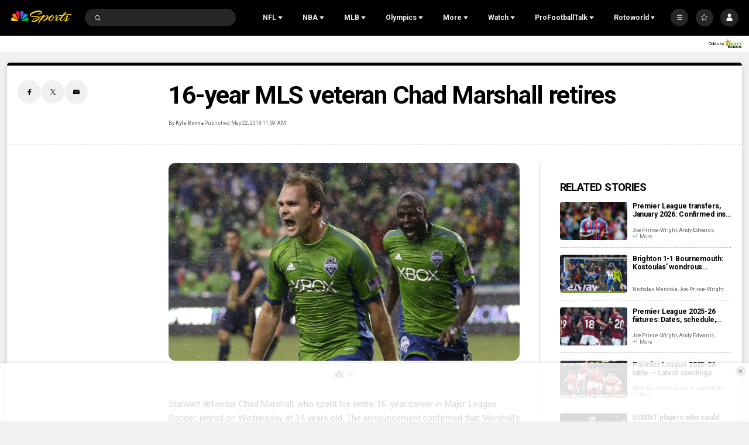

--- FILE ---
content_type: text/plain; charset=utf-8
request_url: https://widgets.media.sportradar.com/NBCUniversal/licensing
body_size: 10805
content:
U2FsdGVkX19kWIltIitkWOiYkNPkSE+VlCRpsyqg5GaYLUQ5WB6IkfuQ4sn10XCmMjN0j8k3r8nrsbwmhCh7DOiP+YdtEGmdSeQ2kw4AgWAWSMICY9tXsDWnLg0vsf2kjqlO1ylDEdHPYWSxTMqL0YpBtH7iNyqD/vQOKmCPnoYrHZRV56dAcswzZshj9TfkAAlCnF1cZucWAH+FAZKxjws/+2Ce4wwoPHiUypEd1llgP+B4OxOJDidiVATwxe3lNmCIJyzLJjXPM2Eh80TKkvlUofAZeL9dGfBp6EBiVksTkvOHc+AdKmnWVgCqhmi6sDBQL39TaUl6RtArWvIUwnwWMFSn/i75Mrth8DkPbMzm02YN/RvOc9ecVY75Q8HQPaLIFcZtKyBpW7Wq2k19pV7oAJ81STI7uERhJydVd4hqMZM0D/bfFQTS2HTAITiOpyDVAWDgTZIQUnvYOAV00GY9ULTzIkqtk7OPudiPTYojfNDnREv1Wu8z1Z88jgQ6HCehQxPVb8Fy+TUC9Q+ekkzSpoM1Hh/c5KlQLyQKn7yohE26NJicE1k8xzYweHED6DRh9gt/[base64]/LDgh1S5ygnz2pTJMNii0EAuVTW9Yidxh5ekqdDKBef+rzkKXOHxRpROV1EEFTZe4g4u6nZ4NOuvPXcuRziO4PdhKzbs6UAOu5HL8LQ0xZbHgGoVuWP/L3GDV5q9VLfZc2L3sBwQpraE9qscZ/[base64]/LOsA9dRPzGTGnoP0DXA39rBw7oAC+BgUl2X7Vft9QJOxLG0XT475FGkCIzTeyXp4viMAlSHhtZAvxsn44c+1yz6WckOn4fG8Q9k0EXIejQRTJNHJySzdSJHyFesMEOGSi4smnzflHk75Zk3vD6wcE5fkRemmbUz40qb7nsEKaQdxYPjvzMzijmpVeZnKIp1TzTi7c1T/XPWg934jcU0jsEvvxIXesnuUk0jhrS2VDzvGtkVg3VRk18EbNvWNZBk71UfAx/7Ff0pyHo4pD1xsPYQm2/NIb1nvjMTii5UuizRDVvh356fqxObquUX3iAq7+oCwmy+IXXZc5rlOW+Vn+6HF89KtEN94dgpbfnv+k5IlOraaowuEDZ/ApuB1TCs59Qr+DuD/Y4zOnQSh4KTZhgz/WX3aMVyEkzTtv+U7RQWSt9iWyCn6HO0kjRgYIi1EMWoAC2EHm0maqxTPGdHEE10/X6Egrymfv48H0+ON+CA35zWvlU30zC6OP4z6vZilL4Vego2wV9R+863e0sok2j/[base64]/OCMJNzHceTXObKI8f3a0NcGYzyQz+LmzP21JmEyB0uRYzaK0T3OAVtK9GzcQiuieFg68V1aJoJEui7uhuNGXdpKMkjWQ0SqnXFRiYkQ4eHcmaj3t/cLX8+ekppbx9Ut98moakolNdoHzqkomBDSc7noz8Z7vK/km9rTchY+MMHhAAEZ25ZPjjd4Ate6mwmBAloAiloBQ054C0ZRmxsqNR5yDTyA32zR/aEk4rm6k/I943YmMnI1MpX9s6cDGgKifUHX20WYtTr14CGahA/35jenyr9otPhPdgcvXLqWtd8eLhVmkNuNDWVIv1lmpj2IO97rLhypipFLN3z9ZZ/lp3GOQpwaHGY4P0ysAMMV+p+/0xrxBqrvdAqUQe3zuS9Cb1hGvLjHQz4oAkXFs6JrrnFD1G0qVWeibqD09n3a5YAXoRhFsYSYETCk6Y7MpGeOCHVeLGE9cB7vN5VSn6IqxQ/NhIjQY8qHV/T/ymybkiMX6E/9xdtm9zi6swGzOzFDjOdwWUpL3meK8gM/kToJ7s0s7rE4yB/nQv1EnlCv5uMr9hUZ/bmWeZJjcnEMP+qTil6U3SH6Pke0qJIQuifQLZRxPAjGkNCLSGATmVhV0CLwKYqgQKrH7eFNgZm3tE41k25hIIhofHL6LJsUVQKGGAWHKhUsGj8lMZKBbGIcTfAAN1sXMnNOQ98HHkFzMJ3WmBRuws6Sg7qNXp4Jdr1qUaa4SPQIV2PZ/ct0Lw0KuAcx0DzmdKL17TO52amTggtG2vwe98qq6C643CvTo0lglb8TgrCNpCPkj8nI1NZEzvunugJXdU7LzUU5qfm9pFFFSo7tDdbcEhbkSh+KQKWCTOEQ74kFCNv66g1L+w3ssW0SK3y+Mhte2gKeznIh9nHH4evkv8+fgR4Y5TGWnkFzI4cFnlw+nfLIbsOR/E5KlPnJ+pBQG5dNpGDcCQjdpuBFXima8PoTt3eKoq/McLmADBL8pKWTivuh14EUSGgA+ZiAbZnYjjuuAaeMcSfRCJxaGxzFeDRDLjSDSw8LYZjtRJqFLLADRr+1UYivvM/eLb6jhlrD5WIn1K2H9QRZvGZkW/OJfTyWcMgKUcRrqCHtvYoPPCratbB2DbXNxutjCkb4BTnzcjhUER/[base64]/A/YcIWIojbWlR7tdqkp24CUDRN9OzaX7xHW1cK2gNrUKbwXcOi3t0ginHQM2vc3WZGooZt89DRcpqUgnkAQw2bT/IDok1F0q5T0MehJgdbdIHGM4YjF5/Le0Ah05CmI02yGFvcNpaSJJoNq2pB5A56Hkr/u5p+RGkGWBPwQP9MZJz/KC2NWX/C6fSPUg2LvAa5NsYCXGmZMEOhH94AJtaQhxAp/Je26tYhJ+oABu2vCPw1hRjLo7XQ8lUy/DhEAXB2H1xsl/t2o+XfWojSdpZxryIGEXsbMEbgu8G+em5h2yxL7F1RpLgp1n+asmt0Txj++NrFMP97mN/DoJet1kRkLtYQvIIZ+3V8RF49ki4p+Trb5dqhe2KXaRsiOeCXR9LKf7X6eSMy3K7hqEMR9NKs9cOUhyFc/Yq3g4nflItUD7ontBReZMLG7zE4znFh5TiwYFeLBfzI2ESKWgY9Gy+jHEJXEbefppMZH1TPIsBCtzHezDHzCBt+iie+knCFQGxqN0XTbbY1JTr20ifQOOjvOXg8gmCsa2y2tA8q1Urn7Y3e13+wby/MRT+JFILx0Ot74DHaV43Q/[base64]/sYOlVzmIHmCRRnvEiiA7WYSv3gDwC35yI5pqRiQWxCeIJrnn7c9G3mLMZbVkzU2n9KssPNCLgg+nInmYhFVh+ZU2a7uw1fYwogCiOtldD0iqX/u97hjkYDtr5tUPF0PSNaE+PDH95oS30wg5NMDglDB16xeAORwDQi3Sq6HpiKB8tToMziDanVeVUgBaIaxngxmne8s/27GluRD2JqMOtQRoLcq2frbhRMsyfjDhJx5L1VU9FqwrePWrdY6gQcCJ+yDkSAnd3wwubJKn4uX+Qw6A17gYm0woiq8Flr9BQVXs52ig9h6PPw1CoVbCcdFIoOhiGO6tTDKzkoFs2FUwV/[base64]/a5sQvUYgvXXY+P57+Zx1vWDJW2mfThaHwNMtAVXDeshnk9I+guWz5VaWExtN5hyVP6UEmXixt0NqwZ3EgT2QfVhPEMffamrqU20QCRMRddzc2Gi/pJg/7pmkMLv3RZZOLj/HHYkJ97vtpxTCQGXYRzFUkeeO4KR75Zv3SUCuJXS1MAr+w7imisPy/6bc4plVWUcv19mPadT+qxqKFZnYUZ61VME9XRnKFlLW37SWG5PlwO76eXZa+fRgg3kQ1qVe2F39AOwmi017nCXH6jFSjYeGnKoD1m/i1Lhg6+KJ38uA2JXGY239d9h4n93/n4cLHSkLO2Qphynw87SGJbk1H8zZb47x0Mq4QgBAra4v3irekbnrhcdeFcIAxQ5X2OK5fpw45TBgwsrqWqrr2MLLhR/ism6gHnAvqFR47yyiRKEh/Yz/YHwzxQSwM5akOJx2KWXyiTs68znMQ92AeGgltXvzCTpqlnHmLPZ9jK6ym4QWxaaf4Y0UOTXsVNh1pBDFqo61juJZbYgIjRMALkQmj/w5FZ9e9GHp68f9HQwLXIcxCliDvQX7joKQ2jaWgaLJTCbeaw8YnHth+zlRUGqtarZ/wWAaBniBfHCWSKiGVtmzQSjYBlNnbKe3pSt2/V/KzzRDc8eGhhVUljQm60H1qUgR5g4xYr6qhRq/[base64]/LPQrQudgAtwH7q0JDK8n1RFjb26EOZ3DhL7gU71E1jmxFRnf5gXONwR/BxkMQPGdj3koqgOBdLs5o3fAsy3FCgTaevetS/[base64]/iQMa0SnJ/riIXBhN0lQi777Yf5aymBOtcrYsl6lMrhgvmUCgwDNb9Fby8W9fqM8F55T6otclhyuVncD6MyjPZ9NdQP+0agn1db1rw1XNhgdo/q2SPhrDeBsXdh3pWfdaez1NE/3pkAQd0PEeyv93IqwD8TTh8BlgNr/oCS5YoxRPoGgD110HOrrRHXwj1UOaZFTvteZYc/JrZQgllMatg3G3NAFg55SPux4aL2sn7JV2kFI+JLDx+BO0T/9an9yoj+/hzb1mYMS9m1Zd6enfLuqYod0naZV9t7pHVXqQg4621Rh8RMeC2enNCk26pKyWu7Ckb54hfzj81mN9L08ylEL2NpN3dFRUBy2HtAVaE6YYT9AwQI0vqLTLCo2v30gfEI7kDokaoXgNG6up98cpVp1yR03hAIoBjzrjARy7RJ7E8Vn9N1/aEbqWiTmGpBh8ua+4p+KJfQRNrbErjcSMJBHBFwi2MfYvPSY+cawX6AMPXGXJMUKUhtcUqH3Pm51z9xW/[base64]/G6Icv3PZzVww0qrOAWnNc1iX2zTwWWa+KD8VO0ROSXPTabLJlsXxZKSURalXlKJdZ2zHPGlLZqfGvxypmgh2g1WKzLc+wWXwPwwzp5kTDINoO0s94ouOHiMWyExqb/z8hNYbW/Wm93+cpscx17VXT1o/yaqdT5E637xLiM17x4c79bkSdAbDithTVI5+JECfq8Nl0WtA0fG40XoY0/6sHxJdBBr+gdayY68CyjPnMD4DyCCn086+rBQO+D2MbEy56nN/iTTng7L0HF0eanodIXLxaxbCwB2aoDsB45rNne6M7m7I20sXzl2iaD3SmGiX7+9ivV1FgcRKV3++O/zDlz3VAtXljokaH05A35cdglodtOl94zh++7p8am5BVgFdGxvafZKoO93jtDcB3fciEY8oyLtUXEvjDDhS191DdzuesTwQpD/UMRi2LKsnzdRDdHyiMNheChJjDvIJJocyRcWFzNa3v3splIMBNVSOcuC6mMk5bjWzMAG5OIEX94FVkkQ68B8w+sGW4Kis4Npeg6tfcQ6/VKmwQkLM8bvhqLpuhATndxqLwro6TDVILsEOwDqvG9gFVGlNCQitaLKuWqVdnvmYhQ4PoXYiZe/XiSX5VVdNec+m0tMuKSpFubp6zbLutw2kTt2Y2k+4uXlDjK3FIu16csw2R1Sl6qYA7abRoMFhDMiI7h2lWLN7vSwKws9yiGlDWXRSCn+4VPSU9WpBzIxTmJp4xj5E7zAaZ9yg4TRp55N+5XVbWFAoUaVSZedRZFGtZjx8zz/0A57HL/UpTuq3Zkr9pouWRmg/V56Q14kdRe81+j8U7u/kcHmOeOEOLK1gxSL5DMmdbadcSpbYdehQ5LpIi2qHWQDOjjp2XxfWOvTaLdLgzCt8PCPng4/[base64]/LxNnJv4XrB3r6ZDFHQkp1qOjq8IW81tMGYxFlO544XntcwzSmbQYtdGAvQy99Y6rOyih32VjLM6NhDIIhxdL1vlHTJD57uyLkaZUTA+NfXk7DSfXfo9h92w5BheWaVKaYer9I/U4knLl2D5XMMr2cV/JZBdP1dw1rZ73S21EqshaL4SlkNWhj2eI6Ycra2PbPMzQUrKIxO4TP4SVroGCGbSLwdW7gNpwnXNqjRyyVJFKmoWaoC7iT+Z1yLactc0rm8oJVwUbPmDouDfmKvCTtOtRGxydfeeLRPjyNMumam/9+ogjnHftuZTh2gUjYm+9ohwASReYUzQEDRJEG82LUqk1Wf6KpCOUXhgh5WY50YGocmUBL28ZA2FjN23Zf1//[base64]/WjsLCGreqAdIjTZ5t323k99Dz4UzHoFzzGT0wgFLAlcfVKXpVs5tZhx0eO5llucBQnzTATvEryLO3bY4woPzHphm9CXHoTWtU0F3qYzIuruaZ6Eo+IVrSdoyi9wybyCHjdo++tjVcmCOxvs3a9VHITl6AxYFO9VfJW/PqDQ0ZwUAAyyhf2x/ivaaByJcxcQpqEYLbDlLYDclY9X9ESLeGNGsBUHdnueD0/IYGKqgH0eNdOkvFWtqwaHT4pBp6EJH9kgdR0mczDRJ2+P/sXXaQEeizwvF3dLTHD5KrD1h29r50iyrL1p8VzCIiy8+YIeMiO60ZoIgpi2X5vma9+qvwbJfFhaOudYTrLQTVKQJ5Std6zvcdVUGBQplsVAL8PnMhbC/9g/MmrZ89pnxO9KPlzDedrPi9DxOovWicFCyFeCmk/h2pWaxzx1rgVYkrOPBaJ0bbKruM11uO1n19wJY3dvrnAMRVj6ulIVrEcfLakOcyjVGexMOIyom236LeAdckOv8gReJn9N/[base64]/A5DNcEpIKa8nmacYkMFqN3kgaqLsNMk1Y/kH6tDXuDibQWSfwq7ZISfx6XOOXwWysgBeexYED36G4o75JcmzE3lcWt/HQMNg/l+LWX9oelo1GwVSwKf1dUiGuK0U1CbzNFV8x3PR2ORwdi/hHih47f9TcXrC0Wl4TxPEngsoXv6xipJCCKrp8MXjYoN8xh5NSHJ6tl5L0YtemI+4fu2eOgyY3C4OP8sJ2nhKrL/pAPSXOBGMAw+OgTpa/bcvic4MeQz9GrdqUghu/4mn9qglGof6RSZNBxxpDu0XW3MSPngBFVWQlyzcHNA2a2XREbpO1ZrEW5F4UVy1hnPpYRFv8zACtZvA7cRTJ285Y41/MMATJ64tavRT6SmFGr7rP9OXlxJXHzEVd5vA0c/PTRA/G2lZDhYmxfMbm1TaPnNsmE39fJQaLj7SU3pNq6Oa4jFb10z9ac95kNCTz8/v8vbS97vVv6qKY9YocCoXF8ieW0+sDPD5b0ig7hMYl/4Zz/jH8J0ni25u7mQVKNlcsBCeFs+BCGYMTpiDs44Holna0tgtJh1yB+tIpUe90Vv83dJjBwixx3IE42ZcruwlTccEVIGaU3zwZiMKuVVV7rGEvIS2a7SHH2xEcu6JquaRSVwb+il/y9Sfmfo1W4CZWsmS3m1q/amehPESSDoFLTTebTPqTIXwgNnV0uj6u2SjDJBbUL+9sanSqvi6lCvCSfGbMM0j4dblHRJEomCuxkI0btUHjcpF4psgTzM9RZdk9exwzk23Sm5YaAQkgf9w7hswTRVaJkzds1jN+pMN3UNZJ+Gej9yKkbcDJO01Kz4hL67Xdu7J/rnEZMsMggC6f9exiFojOj4MSjKaeDB049sAfWPyV8/Qj41brMTT+OWdjhuCkMVwkjh9CLXfFD3NNljpOqc6ZjmYuTrIImIVo4Ttv9F6iD6WY09rp7VXSrZCLhldTUv4vffNcgGZYE9JvpE1/cWSKQZopoQKZrW5UTcpmyso1L/cFRTu3o6JEfSRm31ReVN8ygkTMQOX5jgeN+jKtAmwryxJDoB1LqjW2DqhTbRMMMgTJ/dT5PdHIe5I8X1CtEriDqbzruYjr01fHqhoY4NNZ6QjRr9ukb6i8PsPQWHVmURz05BDTjpDrva5es4HzWEO5lZbV/3Ah1i9gA+nlOCAHLt0sMLyC0fIUXrB5HVMGWB8zLDOGTgcfg5NNATX+pH90dBkdgvOsQ3KH6EeQONZWLWQDlsktPwyC5XSf3Ny+eg7uQTmedza3jRjY/6K8Uw/xhgIM23Zj+WqMZ9atnIfAlI6XxZTAn2WPdYY2J0Z/TTMZRUQx8DOvhjKxMrvOW6I3SZ8h2JD5ZGJu6NYUKHTR6Ng7qu9/0RyCtLEM/YL0gN6/ksoPQQI4r5QWdtTTz8xuUJ49+zH0Chhg2IK2k8HujPpOR+xfr58fxcDod2lLw9yhZeqWEg8Wb98jAnbv1X8zqyRGxbhFlQrkaQJG6nAelkdg/5lV35oBujyh3XW25+CSKa84en1b5ETTH2ZHNaCUDPq9eQhIUcczAMGPjBAfUNYiH841P1I0RboZ1G0F1NiXHl45mCposgI4u0MrRPZB/8zmr+FQ2Lz1VGSHe/rz0rZAII9YbaMj8+rcoa2QhSIoUKV3py92phYkf5VrMbuEcHYK1CA4C7n0Wv2WkGCpIOGXVvyck83OIytk41ZVeqyXbJIHtc9/knm9A5lqsCI0fRNGNdcCN5IL8fB/9yUe0aEEI4/t92iC8EVFoVPKbW15BcT+izNAx+wIlikzEv1aZBQhSBrckf5r0FrEIvHIecK/q49pOSNbrayvyM4pNmH4HwVDtX1PGTpomhje2MavRxcjs8AhewwPBDaiQfIEBmfAYKauHW8EDACh2yQb5WqMJdQtVj7F76QxQ6D2GleJso05UK3aOFz8wrvEsKCkV9aVif+1SgQg7ZzeXhW/Gc8f1iavFuGG9Da7njvyD2zg808nc+kVXoHSiOQSvO9gFiL8MW5iCaON4/n2ZfMxklOQi+7TF8j4YtjkPxDd31g1irKEuJ5dxp1fdqLZTcXJGThPy96f8+vgOpKEkT0B+0Hu7Zq5t9IT2FoY8mlQ//ptXEyWO7UCf4Zrt4ptID8IjBx7D9SGwOtQU/P7yr5eK4xiXMeKQnT/YJ4ff88AAL17ZRz6XnL+teJ53OzWP+MkCLBt+UxjCMyOaV+voBzDiRj+xXdtgINWXYDc8WR111oxzS6nveST3E5GFC/kBd3Pc/6O4t0gJzB2kuWb0sjVYirnoY1F+MCavVlBESG0SCkW1AjrkrR40ya5e6skDQgGaoQqjxsGUTB0WNM4p2Wgrqm0oxxXVpJFSaEddl64UgRugdsC9+q65+nxMUXX5pvGzLR6Fku4t/jMAiFEkGCCULj0DYUAyXNycdVYqAcqSvp419FF8SL9Vkx4sFeDh0/KPavZLW0f5+hlfEhJaVLoqopiO983UxVp/lquFPXKX3mGoVmpZ7AK0wipoin61pvvo5couIL977Y0nedCtIe/PydBhJfNmscCnKltlbxrHAcr21Hm2z2MOcGLK678euwCU+0I3bvx9dYYXP7uIEeQzSwcilRDtDza2iSm89PexHFfuMXhZawOi10qmIgVySqIZ4VXOQmYRExeZDxFeg5b6EGD7kd0Udv7P4SXk4fTw72WxFCDeT4/AmhvTn7+YMgyWLd4d/0gjcOGe8yvL/ucaWnxh82Yduqu0Z2g8hH7jmSZJ/wuGq/763B4PtFGfb3MQ9lV69GaIzOJHDDMApV1YhECBJrknt8pn0i9YWFu+p6SBhJHzrRyK/CQnYdZ8SRw3nteRRaWhJzhCmKK+oe9CQKaqQ8dgt/v1dBR2Ej0UCumdJg2z9PJKRuTjfVtdou1JeFMt/PQdZw2dXhUO8ht8VKe/44mkx2BeD7mxfPgFYas0z+06irxAitghkfkdxDmebL2ymLMl78yGMHEzB25N09IbunE17WMqzXjVQhT2GmYmVE5tmMBFaQyRMVZOCdxcJduZYfJ5ikdblgV+K07fWO+QIOm6QJTcU6ff+0Rnn40Q+iqS//2byqWRDul9y0o12nNEzL5DYsauNnx+tahvwT4SdqqBlx59iwOFGqiiOXaNbDo8gai6pdXbKM0BlQOueU0iB6RotprlxWFeOVxFd8sEpEY8x2QW/lUtSrcXqtmdKLwcnBRzeYdeb+aPj7CHg1XVWYV3lVTJFYjRgGZGZFMZekOtoqZUN29FjNikkv2lI9WQ1sLkxQMRs/mAii0KgOEO5uYvd4lTsz454r6UM1muT7sr9Tbj8AArFioILju952TLCCPX2iGHw/Tklslb7CAXvqNzunP+hVrM2yXE4WtPR/3C0uBlW5jszFkL1Ilzed6owdstsvSkigqIxwWu7hjKQu29Cy8aTecvp6noIVxyRVN5EBs2haNJ1v94pdi/iNwi3jgCGvj4bsyAzzbnhX9N9sPqWPhDdeZOm+o0g9A6CX56o5eTBhf51RKyHMQesS3uBVU5kMF6408cqo/ns0YUnyGEBAE1yAvUTB0zq0ubKkkacOYEhXLPzlUFtPhPmFfkPMiCqhcfWAAXL9p0dEQD/7XMNTz7h07UpbcsR8KP7ELlyB84Mw460UB5Wen9ed40E0Msh2jKEOlOJyhfAyXE5EDNBgiDC3xdie3KhbpGfX6NHZN4msthb45EICgNMa3fJHOh4dDQ71G6+dsGVLjbVWlZs6ztBMouhTAOObx7DDRvx3DljeL8w5tzZ4/d0DYzOhkpdaMZaY6R42n5REEKhY1cqESnph9ciak/CA8z876tl21aS/MDArFjgk8FY7mjIXNL/1yP2JMClebeE/AS7NCI+pHoO1Ls1b5WFjVodksxExjKr2PfIXtSNSNjvv4NGgFemIeUVHjaxU4MXktF/rGxJHvI2oG4rFRB0fx2w7duVaH4HJYz3qgLU22lHFbctZ56RbyCh9/Vz5lqsjJLHPQvIM8hK+XOdbFt27ryK9ZXWFGJDKZLUeogY4QfiV9cxDxnPAXMxPVP2LsIPtwvRmKjEXXt6zq9SYT8EO6Zch+J9J/6TkTsbB82xoJ3B3DdLs477JA0NseQZ11JJuv7FO7UmgEqRxrkPcbnkBZLuZBNWwMvZFZAPRDOy1AJOToBYjOih3i7CDm/YMybyiZaz8jdIOEwa5rkIa9gi+hHHNtIpq2gEwNLycLW/8SdOzo7D/Hz3lEArf63bL+wFCCVWeZto86L2dwJu1fYCzmGC78c0E5r1bAnjE3t/WbkKhSV16vWyUgDILB5rBBFv78FBKjDQPUNVoxJ0tZYpdJi+Y3pBr4bYX9OGh8ucJtkcxB274vGrmYTDmjnk1AIpf3RpRpNRc5MOlLcY8c/iO8GmrxUKFUI6wdJPSRzYimQzmq4w5JIdJmraZv4Ez8ZWu3u5/9W1bhMJvGlyfiSfmG0dsY4zlsNgTvFOilqoKu7qoLwRZWGzrrRCaQKV6FoKGHVLt4zeAlWiuvsxR5NxRbaPIWBM92HwOf5eqgTKoVE5nYdN35b5qlqE99GpWnrBWTl9abVFl//CwRqe+Fx0fw1UkDk0vcdMfyawI8rVCs3TlnaLD9Nmupro+3mWBIfqaxtiqOVRZyBu9o4dxQLTPKPO6kb+/BvvotcvIoZgnqTv5lGJYKgYW5iDfc/Jq0v8QRIVYm3nFc/KSsf+eB9Hj3m8qmJ06xv9NbLd8/x5fF92Tz6VNPVHXGInsU6pb+6MAXLHzoZ82B54I3NKXEc2yoTHiFIr0KsU391X5QguxakxU7bvEdQgqe0nbYEO+xSImrwLsn2K/pMH2mOJ8svbaH7oMS/[base64]/AERvOvWN1qhpHg=